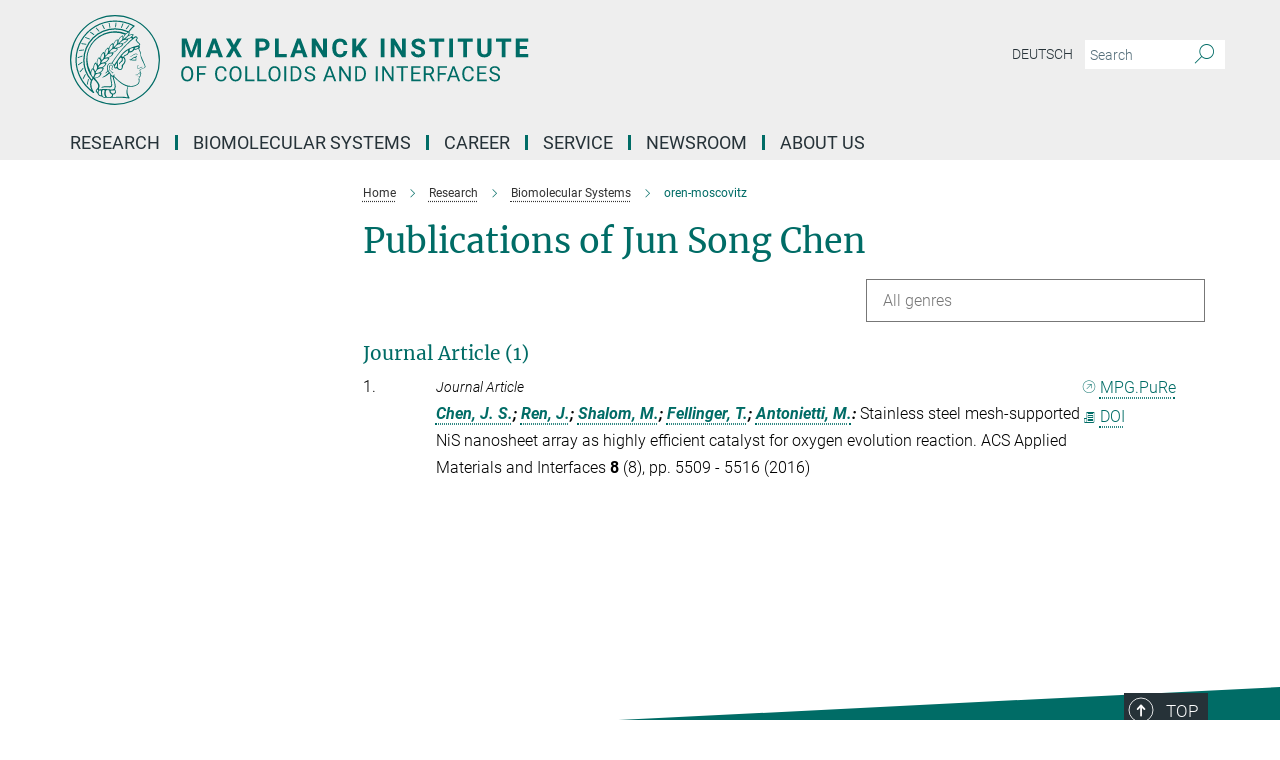

--- FILE ---
content_type: text/css
request_url: https://www.mpikg.mpg.de/assets/responsive/headerstylesheets/mpikgf2-header-c7ac201ea10c01bb87eb7e6a1cc1a6c484bf64fec9f48426cc6c73fe9914a1de.css
body_size: 873
content:
@media (min-width: 992px){body.mpikgf2:not(.mpg):not(.schools) #main_nav{margin:0px -15px 5px -15px;width:calc(100% + 30px);padding-right:0}body.mpikgf2:not(.mpg):not(.schools) #main_nav li.dropdown.mega-dropdown.clearfix{max-height:15px;padding-bottom:25px}body.mpikgf2:not(.mpg):not(.schools) #main_nav li.dropdown.mega-dropdown.clearfix .dropdown-menu{margin-top:14px}}body.mpikgf2:not(.mpg):not(.schools) .custom-print-header{content:url(/assets/institutes/headers/mpikgf2-desktop-de-e5df64644308138d3e62f32a6ff503d44d6c255ac39a1ed66d28bc369a24630d.svg);display:block;width:100%;font-size:0}body.mpikgf2:not(.mpg):not(.schools) .custom-print-header::before{display:none}body.mpikgf2:not(.mpg):not(.schools) .custom-print-header.language-de{content:url(/assets/institutes/headers/mpikgf2-desktop-de-e5df64644308138d3e62f32a6ff503d44d6c255ac39a1ed66d28bc369a24630d.svg)}body.mpikgf2:not(.mpg):not(.schools) .custom-print-header.language-dedep{content:url(/assets/institutes/headers/mpikgf2-desktop-dedep-e5df64644308138d3e62f32a6ff503d44d6c255ac39a1ed66d28bc369a24630d.svg)}body.mpikgf2:not(.mpg):not(.schools) .custom-print-header.language-en{content:url(/assets/institutes/headers/mpikgf2-desktop-en-5218316654b18a107c812f30b01a11e9c9f45e8fc65b3ec98202a1fb476a3d50.svg)}body.mpikgf2:not(.mpg):not(.schools) .custom-print-header.language-endep{content:url(/assets/institutes/headers/mpikgf2-desktop-endep-5218316654b18a107c812f30b01a11e9c9f45e8fc65b3ec98202a1fb476a3d50.svg)}body.mpikgf2:not(.mpg):not(.schools) header.navbar .navbar-header a.navbar-brand{background-image:url(/assets/institutes/headers/mpikgf2-desktop-de-e5df64644308138d3e62f32a6ff503d44d6c255ac39a1ed66d28bc369a24630d.svg);width:750px;height:90px;margin-bottom:25px;margin-top:15px;left:30px}body.mpikgf2:not(.mpg):not(.schools) header.navbar .navbar-header a.navbar-brand.language-de{background-image:url(/assets/institutes/headers/mpikgf2-desktop-de-e5df64644308138d3e62f32a6ff503d44d6c255ac39a1ed66d28bc369a24630d.svg)}body.mpikgf2:not(.mpg):not(.schools) header.navbar .navbar-header a.navbar-brand.language-dedep{background-image:url(/assets/institutes/headers/mpikgf2-desktop-dedep-e5df64644308138d3e62f32a6ff503d44d6c255ac39a1ed66d28bc369a24630d.svg)}@media (min-width: 768px){body.mpikgf2:not(.mpg):not(.schools) header.navbar .navbar-header a.navbar-brand.language-dedep{margin-bottom:45px}}body.mpikgf2:not(.mpg):not(.schools) header.navbar .navbar-header a.navbar-brand.language-en{background-image:url(/assets/institutes/headers/mpikgf2-desktop-en-5218316654b18a107c812f30b01a11e9c9f45e8fc65b3ec98202a1fb476a3d50.svg)}body.mpikgf2:not(.mpg):not(.schools) header.navbar .navbar-header a.navbar-brand.language-endep{background-image:url(/assets/institutes/headers/mpikgf2-desktop-endep-5218316654b18a107c812f30b01a11e9c9f45e8fc65b3ec98202a1fb476a3d50.svg)}@media (min-width: 768px){body.mpikgf2:not(.mpg):not(.schools) header.navbar .navbar-header a.navbar-brand.language-endep{margin-bottom:45px}}body.mpikgf2:not(.mpg):not(.schools) header.navbar .navbar-header a.navbar-brand::before{display:none}@media (max-width: 991px){body.mpikgf2:not(.mpg):not(.schools) header.navbar .navbar-header a.navbar-brand{margin-bottom:10px;background-image:url(/assets/institutes/headers/mpikgf2-desktop-de-e5df64644308138d3e62f32a6ff503d44d6c255ac39a1ed66d28bc369a24630d.svg);height:78.0px;margin-bottom:20px;position:relative;width:650px;left:15px}body.mpikgf2:not(.mpg):not(.schools) header.navbar .navbar-header a.navbar-brand.language-de{background-image:url(/assets/institutes/headers/mpikgf2-desktop-de-e5df64644308138d3e62f32a6ff503d44d6c255ac39a1ed66d28bc369a24630d.svg);height:78.0px}body.mpikgf2:not(.mpg):not(.schools) header.navbar .navbar-header a.navbar-brand.language-dedep{background-image:url(/assets/institutes/headers/mpikgf2-desktop-dedep-e5df64644308138d3e62f32a6ff503d44d6c255ac39a1ed66d28bc369a24630d.svg);height:78.0px}body.mpikgf2:not(.mpg):not(.schools) header.navbar .navbar-header a.navbar-brand.language-en{background-image:url(/assets/institutes/headers/mpikgf2-desktop-en-5218316654b18a107c812f30b01a11e9c9f45e8fc65b3ec98202a1fb476a3d50.svg);height:78.0px}body.mpikgf2:not(.mpg):not(.schools) header.navbar .navbar-header a.navbar-brand.language-endep{background-image:url(/assets/institutes/headers/mpikgf2-desktop-endep-5218316654b18a107c812f30b01a11e9c9f45e8fc65b3ec98202a1fb476a3d50.svg);height:78.0px}body.mpikgf2:not(.mpg):not(.schools) .navbar-default .navbar-toggle{background:transparent;border:0;display:inline-block;height:40px;margin-right:1em;margin-top:0;position:absolute;top:39.0px;width:40px;z-index:110;right:0;padding:0}body.mpikgf2.language-de:not(.mpg):not(.schools) .navbar-default .navbar-toggle{top:39.0px}body.mpikgf2.language-dedep:not(.mpg):not(.schools) .navbar-default .navbar-toggle{top:39.0px}body.mpikgf2.language-en:not(.mpg):not(.schools) .navbar-default .navbar-toggle{top:39.0px}body.mpikgf2.language-endep:not(.mpg):not(.schools) .navbar-default .navbar-toggle{top:39.0px}}@media (max-width: 767px){body.mpikgf2:not(.mpg):not(.schools) header.navbar .navbar-header a.navbar-brand{background-image:url(/assets/institutes/headers/mpikgf2-mobile-de-19114207042588187b839d8ae96f0c8d237ea6f93a610c7b565bd7728016b557.svg);height:calc((100vw - 105px)/5.0);line-height:63px;width:calc(100vw - 105px);max-width:600px;max-height:120px;margin-bottom:20px}body.mpikgf2:not(.mpg):not(.schools) header.navbar .navbar-header a.navbar-brand.language-de{background-image:url(/assets/institutes/headers/mpikgf2-mobile-de-19114207042588187b839d8ae96f0c8d237ea6f93a610c7b565bd7728016b557.svg);height:calc((100vw - 105px)/5.0)}body.mpikgf2:not(.mpg):not(.schools) header.navbar .navbar-header a.navbar-brand.language-dedep{background-image:url(/assets/institutes/headers/mpikgf2-mobile-dedep-87bfe91c41cda10589cb811422ebbf031fb466739dcc945936b4913a7596552e.svg);height:calc((100vw - 105px)/5.0)}body.mpikgf2:not(.mpg):not(.schools) header.navbar .navbar-header a.navbar-brand.language-en{background-image:url(/assets/institutes/headers/mpikgf2-mobile-en-b27aede55449b94a88cdda57e335dfc16987bfcb64d58de8dceecd0173720e88.svg);height:calc((100vw - 105px)/5.0)}body.mpikgf2:not(.mpg):not(.schools) header.navbar .navbar-header a.navbar-brand.language-endep{background-image:url(/assets/institutes/headers/mpikgf2-mobile-endep-4adac0710755892ca83eed5a248454e985123a3d76f04bc0fb4a1c522a5ee192.svg);height:calc((100vw - 105px)/5.0)}body.mpikgf2:not(.mpg):not(.schools) .navbar-default .navbar-toggle{top:60px}}@media (max-width: 767px){body.mpikgf2:not(.mpg):not(.schools) .navbar-default .navbar-toggle{top:60px}}@media (max-width: 705px){body.mpikgf2:not(.mpg):not(.schools) .navbar-default .navbar-toggle{top:calc((100vw - 105px)/10.0)}body.mpikgf2:not(.mpg):not(.schools) header.navbar .navbar-header a.navbar-brand{font-size:calc(63 * (100vw - 105px) / (705.0 - 105));line-height:calc(63 * (100vw - 105px) / (705.0 - 105))}}@media (max-width: 767px){body.mpikgf2.language-de:not(.mpg):not(.schools) .navbar-default .navbar-toggle{top:60px}}@media (max-width: 705px){body.mpikgf2.language-de:not(.mpg):not(.schools) .navbar-default .navbar-toggle{top:calc((100vw - 105px)/10.0)}}@media (max-width: 767px){body.mpikgf2.language-dedep:not(.mpg):not(.schools) .navbar-default .navbar-toggle{top:60px}}@media (max-width: 705px){body.mpikgf2.language-dedep:not(.mpg):not(.schools) .navbar-default .navbar-toggle{top:calc((100vw - 105px)/10.0)}}@media (max-width: 767px){body.mpikgf2.language-en:not(.mpg):not(.schools) .navbar-default .navbar-toggle{top:60px}}@media (max-width: 705px){body.mpikgf2.language-en:not(.mpg):not(.schools) .navbar-default .navbar-toggle{top:calc((100vw - 105px)/10.0)}}@media (max-width: 767px){body.mpikgf2.language-endep:not(.mpg):not(.schools) .navbar-default .navbar-toggle{top:60px}}@media (max-width: 705px){body.mpikgf2.language-endep:not(.mpg):not(.schools) .navbar-default .navbar-toggle{top:calc((100vw - 105px)/10.0)}}@media (min-width: 992px){body.mpikgf2:not(.mpg):not(.schools) .navigation-on-top .navbar.navbar-default{position:absolute;top:15px;width:970px}body.mpikgf2:not(.mpg):not(.schools) .navigation-on-top .navbar-header a.navbar-brand{margin-top:30px}}@media (min-width: 1200px){body.mpikgf2:not(.mpg):not(.schools) .navigation-on-top .navbar.navbar-default{position:absolute;top:15px;width:1170px}}
